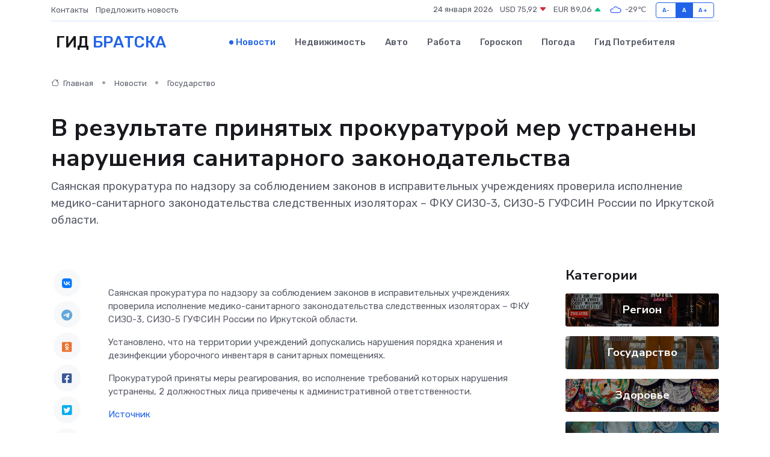

--- FILE ---
content_type: text/html; charset=utf-8
request_url: https://www.google.com/recaptcha/api2/aframe
body_size: 264
content:
<!DOCTYPE HTML><html><head><meta http-equiv="content-type" content="text/html; charset=UTF-8"></head><body><script nonce="8c1yjInyh5m7oQDohJntfw">/** Anti-fraud and anti-abuse applications only. See google.com/recaptcha */ try{var clients={'sodar':'https://pagead2.googlesyndication.com/pagead/sodar?'};window.addEventListener("message",function(a){try{if(a.source===window.parent){var b=JSON.parse(a.data);var c=clients[b['id']];if(c){var d=document.createElement('img');d.src=c+b['params']+'&rc='+(localStorage.getItem("rc::a")?sessionStorage.getItem("rc::b"):"");window.document.body.appendChild(d);sessionStorage.setItem("rc::e",parseInt(sessionStorage.getItem("rc::e")||0)+1);localStorage.setItem("rc::h",'1769266185173');}}}catch(b){}});window.parent.postMessage("_grecaptcha_ready", "*");}catch(b){}</script></body></html>